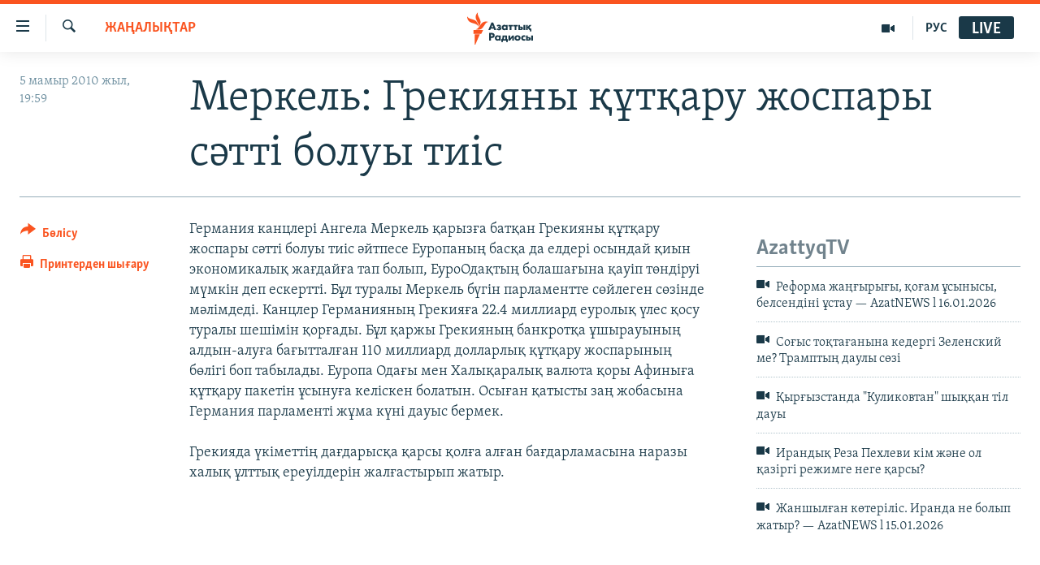

--- FILE ---
content_type: text/html; charset=utf-8
request_url: https://www.azattyq.org/a/2032983.html
body_size: 12679
content:

<!DOCTYPE html>
<html lang="kk" dir="ltr" class="no-js">
<head>
        <link rel="stylesheet" href="/Content/responsive/RFE/kk-KZ/RFE-kk-KZ.css?&amp;av=0.0.0.0&amp;cb=370">
<script src="https://tags.azattyq.org/rferl-pangea/prod/utag.sync.js"></script><script type='text/javascript' src='https://www.youtube.com/iframe_api' async></script>            <link rel="manifest" href="/manifest.json">
    <script type="text/javascript">
        //a general 'js' detection, must be on top level in <head>, due to CSS performance
        document.documentElement.className = "js";
        var cacheBuster = "370";
        var appBaseUrl = "/";
        var imgEnhancerBreakpoints = [0, 144, 256, 408, 650, 1023, 1597];
        var isLoggingEnabled = false;
        var isPreviewPage = false;
        var isLivePreviewPage = false;

        if (!isPreviewPage) {
            window.RFE = window.RFE || {};
            window.RFE.cacheEnabledByParam = window.location.href.indexOf('nocache=1') === -1;

            const url = new URL(window.location.href);
            const params = new URLSearchParams(url.search);

            // Remove the 'nocache' parameter
            params.delete('nocache');

            // Update the URL without the 'nocache' parameter
            url.search = params.toString();
            window.history.replaceState(null, '', url.toString());
        } else {
            window.addEventListener('load', function() {
                const links = window.document.links;
                for (let i = 0; i < links.length; i++) {
                    links[i].href = '#';
                    links[i].target = '_self';
                }
             })
        }

var pwaEnabled = true;        var swCacheDisabled;
    </script>
    <meta charset="utf-8" />

            <title>&#x41C;&#x435;&#x440;&#x43A;&#x435;&#x43B;&#x44C;: &#x413;&#x440;&#x435;&#x43A;&#x438;&#x44F;&#x43D;&#x44B; &#x49B;&#x4B1;&#x442;&#x49B;&#x430;&#x440;&#x443; &#x436;&#x43E;&#x441;&#x43F;&#x430;&#x440;&#x44B; &#x441;&#x4D9;&#x442;&#x442;&#x456; &#x431;&#x43E;&#x43B;&#x443;&#x44B; &#x442;&#x438;&#x456;&#x441;</title>
            <meta name="description" content="&#x413;&#x435;&#x440;&#x43C;&#x430;&#x43D;&#x438;&#x44F; &#x43A;&#x430;&#x43D;&#x446;&#x43B;&#x435;&#x440;&#x456; &#x410;&#x43D;&#x433;&#x435;&#x43B;&#x430; &#x41C;&#x435;&#x440;&#x43A;&#x435;&#x43B;&#x44C; &#x49B;&#x430;&#x440;&#x44B;&#x437;&#x493;&#x430; &#x431;&#x430;&#x442;&#x49B;&#x430;&#x43D; &#x413;&#x440;&#x435;&#x43A;&#x438;&#x44F;&#x43D;&#x44B; &#x49B;&#x4B1;&#x442;&#x49B;&#x430;&#x440;&#x443; &#x436;&#x43E;&#x441;&#x43F;&#x430;&#x440;&#x44B;&#xA0;&#x441;&#x4D9;&#x442;&#x442;&#x456; &#x431;&#x43E;&#x43B;&#x443;&#x44B; &#x442;&#x438;&#x456;&#x441; &#x4D9;&#x439;&#x442;&#x43F;&#x435;&#x441;&#x435;&#xA0;&#x415;&#x443;&#x440;&#x43E;&#x43F;&#x430;&#x43D;&#x44B;&#x4A3; &#x431;&#x430;&#x441;&#x49B;&#x430; &#x434;&#x430; &#x435;&#x43B;&#x434;&#x435;&#x440;&#x456; &#x43E;&#x441;&#x44B;&#x43D;&#x434;&#x430;&#x439; &#x49B;&#x438;&#x44B;&#x43D; &#x44D;&#x43A;&#x43E;&#x43D;&#x43E;&#x43C;&#x438;&#x43A;&#x430;&#x43B;&#x44B;&#x49B; &#x436;&#x430;&#x493;&#x434;&#x430;&#x439;&#x493;&#x430; &#x442;&#x430;&#x43F; &#x431;&#x43E;&#x43B;&#x44B;&#x43F;, &#x415;&#x443;&#x440;&#x43E;&#x41E;&#x434;&#x430;&#x49B;&#x442;&#x44B;&#x4A3; &#x431;&#x43E;&#x43B;&#x430;&#x448;&#x430;&#x493;&#x44B;&#x43D;&#x430; &#x49B;&#x430;&#x443;&#x456;&#x43F; &#x442;&#x4E9;&#x43D;&#x434;&#x456;&#x440;&#x443;&#x456; &#x43C;&#x4AF;&#x43C;&#x43A;&#x456;&#x43D; &#x434;&#x435;&#x43F; &#x435;&#x441;&#x43A;&#x435;&#x440;&#x442;&#x442;&#x456;. &#x411;&#x4B1;&#x43B; &#x442;&#x443;&#x440;&#x430;&#x43B;&#x44B; &#x41C;&#x435;&#x440;&#x43A;&#x435;&#x43B;&#x44C; &#x431;&#x4AF;&#x433;&#x456;&#x43D; &#x43F;&#x430;&#x440;&#x43B;&#x430;&#x43C;&#x435;&#x43D;&#x442;&#x442;&#x435; &#x441;&#x4E9;&#x439;&#x43B;&#x435;&#x433;&#x435;&#x43D; &#x441;&#x4E9;&#x437;&#x456;&#x43D;&#x434;&#x435; &#x43C;&#x4D9;&#x43B;&#x456;&#x43C;&#x434;&#x435;&#x434;&#x456;...." />
                <meta name="keywords" content="ЖАҢАЛЫҚТАР" />
    <meta name="viewport" content="width=device-width, initial-scale=1.0" />


    <meta http-equiv="X-UA-Compatible" content="IE=edge" />

<meta name="robots" content="max-image-preview:large"><meta property="fb:pages" content="205061959567731" /><meta name="yandex-verification" content="b4983b94636388c5" />

        <link href="https://www.azattyq.org/a/2032983.html" rel="canonical" />

        <meta name="apple-mobile-web-app-title" content="&#x410;&#x437;&#x430;&#x442; &#x415;&#x443;&#x440;&#x43E;&#x43F;&#x430; / &#x410;&#x437;&#x430;&#x442;&#x442;&#x44B;&#x49B; &#x440;&#x430;&#x434;&#x438;&#x43E;&#x441;&#x44B;" />
        <meta name="apple-mobile-web-app-status-bar-style" content="black" />
            <meta name="apple-itunes-app" content="app-id=475986784, app-argument=//2032983.ltr" />
<meta content="&#x41C;&#x435;&#x440;&#x43A;&#x435;&#x43B;&#x44C;: &#x413;&#x440;&#x435;&#x43A;&#x438;&#x44F;&#x43D;&#x44B; &#x49B;&#x4B1;&#x442;&#x49B;&#x430;&#x440;&#x443; &#x436;&#x43E;&#x441;&#x43F;&#x430;&#x440;&#x44B; &#x441;&#x4D9;&#x442;&#x442;&#x456; &#x431;&#x43E;&#x43B;&#x443;&#x44B; &#x442;&#x438;&#x456;&#x441;" property="og:title"></meta>
<meta content="&#x413;&#x435;&#x440;&#x43C;&#x430;&#x43D;&#x438;&#x44F; &#x43A;&#x430;&#x43D;&#x446;&#x43B;&#x435;&#x440;&#x456; &#x410;&#x43D;&#x433;&#x435;&#x43B;&#x430; &#x41C;&#x435;&#x440;&#x43A;&#x435;&#x43B;&#x44C; &#x49B;&#x430;&#x440;&#x44B;&#x437;&#x493;&#x430; &#x431;&#x430;&#x442;&#x49B;&#x430;&#x43D; &#x413;&#x440;&#x435;&#x43A;&#x438;&#x44F;&#x43D;&#x44B; &#x49B;&#x4B1;&#x442;&#x49B;&#x430;&#x440;&#x443; &#x436;&#x43E;&#x441;&#x43F;&#x430;&#x440;&#x44B;&#xA0;&#x441;&#x4D9;&#x442;&#x442;&#x456; &#x431;&#x43E;&#x43B;&#x443;&#x44B; &#x442;&#x438;&#x456;&#x441; &#x4D9;&#x439;&#x442;&#x43F;&#x435;&#x441;&#x435;&#xA0;&#x415;&#x443;&#x440;&#x43E;&#x43F;&#x430;&#x43D;&#x44B;&#x4A3; &#x431;&#x430;&#x441;&#x49B;&#x430; &#x434;&#x430; &#x435;&#x43B;&#x434;&#x435;&#x440;&#x456; &#x43E;&#x441;&#x44B;&#x43D;&#x434;&#x430;&#x439; &#x49B;&#x438;&#x44B;&#x43D; &#x44D;&#x43A;&#x43E;&#x43D;&#x43E;&#x43C;&#x438;&#x43A;&#x430;&#x43B;&#x44B;&#x49B; &#x436;&#x430;&#x493;&#x434;&#x430;&#x439;&#x493;&#x430; &#x442;&#x430;&#x43F; &#x431;&#x43E;&#x43B;&#x44B;&#x43F;, &#x415;&#x443;&#x440;&#x43E;&#x41E;&#x434;&#x430;&#x49B;&#x442;&#x44B;&#x4A3; &#x431;&#x43E;&#x43B;&#x430;&#x448;&#x430;&#x493;&#x44B;&#x43D;&#x430; &#x49B;&#x430;&#x443;&#x456;&#x43F; &#x442;&#x4E9;&#x43D;&#x434;&#x456;&#x440;&#x443;&#x456; &#x43C;&#x4AF;&#x43C;&#x43A;&#x456;&#x43D; &#x434;&#x435;&#x43F; &#x435;&#x441;&#x43A;&#x435;&#x440;&#x442;&#x442;&#x456;. &#x411;&#x4B1;&#x43B; &#x442;&#x443;&#x440;&#x430;&#x43B;&#x44B; &#x41C;&#x435;&#x440;&#x43A;&#x435;&#x43B;&#x44C; &#x431;&#x4AF;&#x433;&#x456;&#x43D; &#x43F;&#x430;&#x440;&#x43B;&#x430;&#x43C;&#x435;&#x43D;&#x442;&#x442;&#x435; &#x441;&#x4E9;&#x439;&#x43B;&#x435;&#x433;&#x435;&#x43D; &#x441;&#x4E9;&#x437;&#x456;&#x43D;&#x434;&#x435; &#x43C;&#x4D9;&#x43B;&#x456;&#x43C;&#x434;&#x435;&#x434;&#x456;...." property="og:description"></meta>
<meta content="article" property="og:type"></meta>
<meta content="https://www.azattyq.org/a/2032983.html" property="og:url"></meta>
<meta content="&#x410;&#x437;&#x430;&#x442;&#x442;&#x44B;&#x49B; &#x440;&#x430;&#x434;&#x438;&#x43E;&#x441;&#x44B;" property="og:site_name"></meta>
<meta content="https://www.facebook.com/azattyq" property="article:publisher"></meta>
<meta content="https://www.azattyq.org/Content/responsive/RFE/kk-KZ/img/top_logo_news.png" property="og:image"></meta>
<meta content="1200" property="og:image:width"></meta>
<meta content="675" property="og:image:height"></meta>
<meta content="site logo" property="og:image:alt"></meta>
<meta content="203773769750398" property="fb:app_id"></meta>
<meta content="summary_large_image" name="twitter:card"></meta>
<meta content="@AzattyqRadiosy" name="twitter:site"></meta>
<meta content="https://www.azattyq.org/Content/responsive/RFE/kk-KZ/img/top_logo_news.png" name="twitter:image"></meta>
<meta content="&#x41C;&#x435;&#x440;&#x43A;&#x435;&#x43B;&#x44C;: &#x413;&#x440;&#x435;&#x43A;&#x438;&#x44F;&#x43D;&#x44B; &#x49B;&#x4B1;&#x442;&#x49B;&#x430;&#x440;&#x443; &#x436;&#x43E;&#x441;&#x43F;&#x430;&#x440;&#x44B; &#x441;&#x4D9;&#x442;&#x442;&#x456; &#x431;&#x43E;&#x43B;&#x443;&#x44B; &#x442;&#x438;&#x456;&#x441;" name="twitter:title"></meta>
<meta content="&#x413;&#x435;&#x440;&#x43C;&#x430;&#x43D;&#x438;&#x44F; &#x43A;&#x430;&#x43D;&#x446;&#x43B;&#x435;&#x440;&#x456; &#x410;&#x43D;&#x433;&#x435;&#x43B;&#x430; &#x41C;&#x435;&#x440;&#x43A;&#x435;&#x43B;&#x44C; &#x49B;&#x430;&#x440;&#x44B;&#x437;&#x493;&#x430; &#x431;&#x430;&#x442;&#x49B;&#x430;&#x43D; &#x413;&#x440;&#x435;&#x43A;&#x438;&#x44F;&#x43D;&#x44B; &#x49B;&#x4B1;&#x442;&#x49B;&#x430;&#x440;&#x443; &#x436;&#x43E;&#x441;&#x43F;&#x430;&#x440;&#x44B;&#xA0;&#x441;&#x4D9;&#x442;&#x442;&#x456; &#x431;&#x43E;&#x43B;&#x443;&#x44B; &#x442;&#x438;&#x456;&#x441; &#x4D9;&#x439;&#x442;&#x43F;&#x435;&#x441;&#x435;&#xA0;&#x415;&#x443;&#x440;&#x43E;&#x43F;&#x430;&#x43D;&#x44B;&#x4A3; &#x431;&#x430;&#x441;&#x49B;&#x430; &#x434;&#x430; &#x435;&#x43B;&#x434;&#x435;&#x440;&#x456; &#x43E;&#x441;&#x44B;&#x43D;&#x434;&#x430;&#x439; &#x49B;&#x438;&#x44B;&#x43D; &#x44D;&#x43A;&#x43E;&#x43D;&#x43E;&#x43C;&#x438;&#x43A;&#x430;&#x43B;&#x44B;&#x49B; &#x436;&#x430;&#x493;&#x434;&#x430;&#x439;&#x493;&#x430; &#x442;&#x430;&#x43F; &#x431;&#x43E;&#x43B;&#x44B;&#x43F;, &#x415;&#x443;&#x440;&#x43E;&#x41E;&#x434;&#x430;&#x49B;&#x442;&#x44B;&#x4A3; &#x431;&#x43E;&#x43B;&#x430;&#x448;&#x430;&#x493;&#x44B;&#x43D;&#x430; &#x49B;&#x430;&#x443;&#x456;&#x43F; &#x442;&#x4E9;&#x43D;&#x434;&#x456;&#x440;&#x443;&#x456; &#x43C;&#x4AF;&#x43C;&#x43A;&#x456;&#x43D; &#x434;&#x435;&#x43F; &#x435;&#x441;&#x43A;&#x435;&#x440;&#x442;&#x442;&#x456;. &#x411;&#x4B1;&#x43B; &#x442;&#x443;&#x440;&#x430;&#x43B;&#x44B; &#x41C;&#x435;&#x440;&#x43A;&#x435;&#x43B;&#x44C; &#x431;&#x4AF;&#x433;&#x456;&#x43D; &#x43F;&#x430;&#x440;&#x43B;&#x430;&#x43C;&#x435;&#x43D;&#x442;&#x442;&#x435; &#x441;&#x4E9;&#x439;&#x43B;&#x435;&#x433;&#x435;&#x43D; &#x441;&#x4E9;&#x437;&#x456;&#x43D;&#x434;&#x435; &#x43C;&#x4D9;&#x43B;&#x456;&#x43C;&#x434;&#x435;&#x434;&#x456;...." name="twitter:description"></meta>
                    <link rel="amphtml" href="https://www.azattyq.org/amp/2032983.html" />
<script type="application/ld+json">{"articleSection":"ЖАҢАЛЫҚТАР","isAccessibleForFree":true,"headline":"Меркель: Грекияны құтқару жоспары сәтті болуы тиіс","inLanguage":"kk-KZ","keywords":"ЖАҢАЛЫҚТАР","author":{"@type":"Person","name":"Азаттық радиосы"},"datePublished":"2010-05-05 14:59:17Z","dateModified":"2010-05-05 14:59:17Z","publisher":{"logo":{"width":512,"height":220,"@type":"ImageObject","url":"https://www.azattyq.org/Content/responsive/RFE/kk-KZ/img/logo.png"},"@type":"NewsMediaOrganization","url":"https://www.azattyq.org","sameAs":["https://facebook.com/azattyq","https://twitter.com/AzattyqRadiosy","https://www.youtube.com/user/AzattyqRadio","https://www.instagram.com/azattyq/","https://t.me/azattyq"],"name":"Азат Еуропа / Азаттық Радиосы","alternateName":""},"@context":"https://schema.org","@type":"NewsArticle","mainEntityOfPage":"https://www.azattyq.org/a/2032983.html","url":"https://www.azattyq.org/a/2032983.html","description":"Германия канцлері Ангела Меркель қарызға батқан Грекияны құтқару жоспары сәтті болуы тиіс әйтпесе Еуропаның басқа да елдері осындай қиын экономикалық жағдайға тап болып, ЕуроОдақтың болашағына қауіп төндіруі мүмкін деп ескертті. Бұл туралы Меркель бүгін парламентте сөйлеген сөзінде мәлімдеді....","image":{"width":1080,"height":608,"@type":"ImageObject","url":"https://gdb.rferl.org/00000000-0000-0000-0000-000000000000_w1080_h608.gif"},"name":"Меркель: Грекияны құтқару жоспары сәтті болуы тиіс"}</script>
    <script src="/Scripts/responsive/infographics.bundle.min.js?&amp;av=0.0.0.0&amp;cb=370"></script>
        <script src="/Scripts/responsive/dollardom.min.js?&amp;av=0.0.0.0&amp;cb=370"></script>
        <script src="/Scripts/responsive/modules/commons.js?&amp;av=0.0.0.0&amp;cb=370"></script>
        <script src="/Scripts/responsive/modules/app_code.js?&amp;av=0.0.0.0&amp;cb=370"></script>

        <link rel="icon" type="image/svg+xml" href="/Content/responsive/RFE/img/webApp/favicon.svg" />
        <link rel="alternate icon" href="/Content/responsive/RFE/img/webApp/favicon.ico" />
            <link rel="mask-icon" color="#ea6903" href="/Content/responsive/RFE/img/webApp/favicon_safari.svg" />
        <link rel="apple-touch-icon" sizes="152x152" href="/Content/responsive/RFE/img/webApp/ico-152x152.png" />
        <link rel="apple-touch-icon" sizes="144x144" href="/Content/responsive/RFE/img/webApp/ico-144x144.png" />
        <link rel="apple-touch-icon" sizes="114x114" href="/Content/responsive/RFE/img/webApp/ico-114x114.png" />
        <link rel="apple-touch-icon" sizes="72x72" href="/Content/responsive/RFE/img/webApp/ico-72x72.png" />
        <link rel="apple-touch-icon-precomposed" href="/Content/responsive/RFE/img/webApp/ico-57x57.png" />
        <link rel="icon" sizes="192x192" href="/Content/responsive/RFE/img/webApp/ico-192x192.png" />
        <link rel="icon" sizes="128x128" href="/Content/responsive/RFE/img/webApp/ico-128x128.png" />
        <meta name="msapplication-TileColor" content="#ffffff" />
        <meta name="msapplication-TileImage" content="/Content/responsive/RFE/img/webApp/ico-144x144.png" />
                <link rel="preload" href="/Content/responsive/fonts/Skolar-Lt_Cyrl_v2.4.woff" type="font/woff" as="font" crossorigin="anonymous" />
    <link rel="alternate" type="application/rss+xml" title="RFE/RL - Top Stories [RSS]" href="/api/" />
    <link rel="sitemap" type="application/rss+xml" href="/sitemap.xml" />
    
    



</head>
<body class=" nav-no-loaded cc_theme pg-article print-lay-article js-category-to-nav nojs-images ">
        <script type="text/javascript" >
            var analyticsData = {url:"https://www.azattyq.org/a/2032983.html",property_id:"417",article_uid:"2032983",page_title:"Меркель: Грекияны құтқару жоспары сәтті болуы тиіс",page_type:"article",content_type:"article",subcontent_type:"article",last_modified:"2010-05-05 14:59:17Z",pub_datetime:"2010-05-05 14:59:17Z",pub_year:"2010",pub_month:"05",pub_day:"05",pub_hour:"14",pub_weekday:"Wednesday",section:"жаңалықтар",english_section:"news",byline:"",categories:"news",domain:"www.azattyq.org",language:"Kazakh",language_service:"RFERL Kazakh",platform:"web",copied:"no",copied_article:"",copied_title:"",runs_js:"Yes",cms_release:"8.44.0.0.370",enviro_type:"prod",slug:"",entity:"RFE",short_language_service:"KAZ",platform_short:"W",page_name:"Меркель: Грекияны құтқару жоспары сәтті болуы тиіс"};
        </script>
<noscript><iframe src="https://www.googletagmanager.com/ns.html?id=GTM-WXZBPZ" height="0" width="0" style="display:none;visibility:hidden"></iframe></noscript>        <script type="text/javascript" data-cookiecategory="analytics">
            var gtmEventObject = Object.assign({}, analyticsData, {event: 'page_meta_ready'});window.dataLayer = window.dataLayer || [];window.dataLayer.push(gtmEventObject);
            if (top.location === self.location) { //if not inside of an IFrame
                 var renderGtm = "true";
                 if (renderGtm === "true") {
            (function(w,d,s,l,i){w[l]=w[l]||[];w[l].push({'gtm.start':new Date().getTime(),event:'gtm.js'});var f=d.getElementsByTagName(s)[0],j=d.createElement(s),dl=l!='dataLayer'?'&l='+l:'';j.async=true;j.src='//www.googletagmanager.com/gtm.js?id='+i+dl;f.parentNode.insertBefore(j,f);})(window,document,'script','dataLayer','GTM-WXZBPZ');
                 }
            }
        </script>
        <!--Analytics tag js version start-->
            <script type="text/javascript" data-cookiecategory="analytics">
                var utag_data = Object.assign({}, analyticsData, {});
if(typeof(TealiumTagFrom)==='function' && typeof(TealiumTagSearchKeyword)==='function') {
var utag_from=TealiumTagFrom();var utag_searchKeyword=TealiumTagSearchKeyword();
if(utag_searchKeyword!=null && utag_searchKeyword!=='' && utag_data["search_keyword"]==null) utag_data["search_keyword"]=utag_searchKeyword;if(utag_from!=null && utag_from!=='') utag_data["from"]=TealiumTagFrom();}
                if(window.top!== window.self&&utag_data.page_type==="snippet"){utag_data.page_type = 'iframe';}
                try{if(window.top!==window.self&&window.self.location.hostname===window.top.location.hostname){utag_data.platform = 'self-embed';utag_data.platform_short = 'se';}}catch(e){if(window.top!==window.self&&window.self.location.search.includes("platformType=self-embed")){utag_data.platform = 'cross-promo';utag_data.platform_short = 'cp';}}
                (function(a,b,c,d){    a="https://tags.azattyq.org/rferl-pangea/prod/utag.js";    b=document;c="script";d=b.createElement(c);d.src=a;d.type="text/java"+c;d.async=true;    a=b.getElementsByTagName(c)[0];a.parentNode.insertBefore(d,a);    })();
            </script>
        <!--Analytics tag js version end-->
<!-- Analytics tag management NoScript -->
<noscript>
<img style="position: absolute; border: none;" src="https://ssc.azattyq.org/b/ss/bbgprod,bbgentityrferl/1/G.4--NS/1509703088?pageName=rfe%3akaz%3aw%3aarticle%3a%d0%9c%d0%b5%d1%80%d0%ba%d0%b5%d0%bb%d1%8c%3a%20%d0%93%d1%80%d0%b5%d0%ba%d0%b8%d1%8f%d0%bd%d1%8b%20%d2%9b%d2%b1%d1%82%d2%9b%d0%b0%d1%80%d1%83%20%d0%b6%d0%be%d1%81%d0%bf%d0%b0%d1%80%d1%8b%20%d1%81%d3%99%d1%82%d1%82%d1%96%20%d0%b1%d0%be%d0%bb%d1%83%d1%8b%20%d1%82%d0%b8%d1%96%d1%81&amp;c6=%d0%9c%d0%b5%d1%80%d0%ba%d0%b5%d0%bb%d1%8c%3a%20%d0%93%d1%80%d0%b5%d0%ba%d0%b8%d1%8f%d0%bd%d1%8b%20%d2%9b%d2%b1%d1%82%d2%9b%d0%b0%d1%80%d1%83%20%d0%b6%d0%be%d1%81%d0%bf%d0%b0%d1%80%d1%8b%20%d1%81%d3%99%d1%82%d1%82%d1%96%20%d0%b1%d0%be%d0%bb%d1%83%d1%8b%20%d1%82%d0%b8%d1%96%d1%81&amp;v36=8.44.0.0.370&amp;v6=D=c6&amp;g=https%3a%2f%2fwww.azattyq.org%2fa%2f2032983.html&amp;c1=D=g&amp;v1=D=g&amp;events=event1,event52&amp;c16=rferl%20kazakh&amp;v16=D=c16&amp;c5=news&amp;v5=D=c5&amp;ch=%d0%96%d0%90%d2%a2%d0%90%d0%9b%d0%ab%d2%9a%d0%a2%d0%90%d0%a0&amp;c15=kazakh&amp;v15=D=c15&amp;c4=article&amp;v4=D=c4&amp;c14=2032983&amp;v14=D=c14&amp;v20=no&amp;c17=web&amp;v17=D=c17&amp;mcorgid=518abc7455e462b97f000101%40adobeorg&amp;server=www.azattyq.org&amp;pageType=D=c4&amp;ns=bbg&amp;v29=D=server&amp;v25=rfe&amp;v30=417&amp;v105=D=User-Agent " alt="analytics" width="1" height="1" /></noscript>
<!-- End of Analytics tag management NoScript -->


        <!--*** Accessibility links - For ScreenReaders only ***-->
        <section>
            <div class="sr-only">
                <h2>Accessibility links</h2>
                <ul>
                    <li><a href="#content" data-disable-smooth-scroll="1">Skip to main content</a></li>
                    <li><a href="#navigation" data-disable-smooth-scroll="1">Skip to main Navigation</a></li>
                    <li><a href="#txtHeaderSearch" data-disable-smooth-scroll="1">Skip to Search</a></li>
                </ul>
            </div>
        </section>
    




<div dir="ltr">
    <div id="page">
            <aside>

<div class="c-lightbox overlay-modal">
    <div class="c-lightbox__intro">
        <h2 class="c-lightbox__intro-title"></h2>
        <button class="btn btn--rounded c-lightbox__btn c-lightbox__intro-next" title="&#x41A;&#x435;&#x43B;&#x435;&#x441;&#x456;">
            <span class="ico ico--rounded ico-chevron-forward"></span>
            <span class="sr-only">&#x41A;&#x435;&#x43B;&#x435;&#x441;&#x456;</span>
        </button>
    </div>
    <div class="c-lightbox__nav">
        <button class="btn btn--rounded c-lightbox__btn c-lightbox__btn--close" title="&#x416;&#x430;&#x431;&#x443;">
            <span class="ico ico--rounded ico-close"></span>
            <span class="sr-only">&#x416;&#x430;&#x431;&#x443;</span>
        </button>
        <button class="btn btn--rounded c-lightbox__btn c-lightbox__btn--prev" title="&#x411;&#x4B1;&#x493;&#x430;&#x43D; &#x434;&#x435;&#x439;&#x456;&#x43D;&#x433;&#x456;">
            <span class="ico ico--rounded ico-chevron-backward"></span>
            <span class="sr-only">&#x411;&#x4B1;&#x493;&#x430;&#x43D; &#x434;&#x435;&#x439;&#x456;&#x43D;&#x433;&#x456;</span>
        </button>
        <button class="btn btn--rounded c-lightbox__btn c-lightbox__btn--next" title="&#x41A;&#x435;&#x43B;&#x435;&#x441;&#x456;">
            <span class="ico ico--rounded ico-chevron-forward"></span>
            <span class="sr-only">&#x41A;&#x435;&#x43B;&#x435;&#x441;&#x456;</span>
        </button>
    </div>
    <div class="c-lightbox__content-wrap">
        <figure class="c-lightbox__content">
            <span class="c-spinner c-spinner--lightbox">
                <img src="/Content/responsive/img/player-spinner.png"
                     alt="please wait"
                     title="please wait" />
            </span>
            <div class="c-lightbox__img">
                <div class="thumb">
                    <img src="" alt="" />
                </div>
            </div>
            <figcaption>
                <div class="c-lightbox__info c-lightbox__info--foot">
                    <span class="c-lightbox__counter"></span>
                    <span class="caption c-lightbox__caption"></span>
                </div>
            </figcaption>
        </figure>
    </div>
    <div class="hidden">
        <div class="content-advisory__box content-advisory__box--lightbox">
            <span class="content-advisory__box-text">&#x415;&#x441;&#x43A;&#x435;&#x440;&#x442;&#x443;! &#x421;&#x443;&#x440;&#x435;&#x442;&#x442;&#x435;&#x440;&#x434;&#x435; &#x49B;&#x430;&#x43D; &#x436;&#x4D9;&#x43D;&#x435; &#x431;&#x430;&#x441;&#x49B;&#x430; &#x434;&#x430; &#x437;&#x43E;&#x440;&#x43B;&#x44B;&#x49B; &#x431;&#x435;&#x43B;&#x433;&#x456;&#x43B;&#x435;&#x440;&#x456; &#x431;&#x430;&#x440;.</span>
            <button class="btn btn--transparent content-advisory__box-btn m-t-md" value="text" type="button">
                <span class="btn__text">
                    &#x41A;&#x4E9;&#x440;&#x443;
                </span>
            </button>
        </div>
    </div>
</div>

<div class="print-dialogue">
    <div class="container">
        <h3 class="print-dialogue__title section-head">&#x411;&#x430;&#x441;&#x44B;&#x43F; &#x448;&#x44B;&#x493;&#x430;&#x440;&#x443;</h3>
        <div class="print-dialogue__opts">
            <ul class="print-dialogue__opt-group">
                <li class="form__group form__group--checkbox">
                    <input class="form__check " id="checkboxImages" name="checkboxImages" type="checkbox" checked="checked" />
                    <label for="checkboxImages" class="form__label m-t-md">&#x421;&#x443;&#x440;&#x435;&#x442;&#x442;&#x435;&#x440;&#x43C;&#x435;&#x43D;</label>
                </li>
                <li class="form__group form__group--checkbox">
                    <input class="form__check " id="checkboxMultimedia" name="checkboxMultimedia" type="checkbox" checked="checked" />
                    <label for="checkboxMultimedia" class="form__label m-t-md">&#x41C;&#x443;&#x43B;&#x44C;&#x442;&#x438;&#x43C;&#x435;&#x434;&#x438;&#x430;</label>
                </li>
            </ul>
            <ul class="print-dialogue__opt-group">
                <li class="form__group form__group--checkbox">
                    <input class="form__check " id="checkboxEmbedded" name="checkboxEmbedded" type="checkbox" checked="checked" />
                    <label for="checkboxEmbedded" class="form__label m-t-md">&#x42D;&#x43C;&#x431;&#x435;&#x434;-&#x43A;&#x43E;&#x434;&#x44B; &#x431;&#x430;&#x440; &#x43A;&#x43E;&#x43D;&#x442;&#x435;&#x43D;&#x442;</label>
                </li>
                <li class="hidden">
                    <input class="form__check " id="checkboxComments" name="checkboxComments" type="checkbox" />
                    <label for="checkboxComments" class="form__label m-t-md">&#x41F;&#x456;&#x43A;&#x456;&#x440;&#x43B;&#x435;&#x440;</label>
                </li>
            </ul>
        </div>
        <div class="print-dialogue__buttons">
            <button class="btn  btn--secondary close-button" type="button" title="&#x411;&#x43E;&#x43B;&#x434;&#x44B;&#x440;&#x43C;&#x430;&#x443;">
                <span class="btn__text ">&#x411;&#x43E;&#x43B;&#x434;&#x44B;&#x440;&#x43C;&#x430;&#x443;</span>
            </button>
            <button class="btn  btn-cust-print m-l-sm" type="button" title="&#x41F;&#x440;&#x438;&#x43D;&#x442;&#x435;&#x440;&#x434;&#x435;&#x43D; &#x448;&#x44B;&#x493;&#x430;&#x440;&#x443;">
                <span class="btn__text ">&#x41F;&#x440;&#x438;&#x43D;&#x442;&#x435;&#x440;&#x434;&#x435;&#x43D; &#x448;&#x44B;&#x493;&#x430;&#x440;&#x443;</span>
            </button>
        </div>
    </div>
</div>                
<div class="ctc-message pos-fix">
    <div class="ctc-message__inner">&#x421;&#x456;&#x43B;&#x442;&#x435;&#x43C;&#x435; &#x43A;&#x4E9;&#x448;&#x456;&#x440;&#x456;&#x43B;&#x434;&#x456;</div>
</div>
            </aside>

<div class="hdr-20 hdr-20--big">
    <div class="hdr-20__inner">
        <div class="hdr-20__max pos-rel">
            <div class="hdr-20__side hdr-20__side--primary d-flex">
                <label data-for="main-menu-ctrl" data-switcher-trigger="true" data-switch-target="main-menu-ctrl" class="burger hdr-trigger pos-rel trans-trigger" data-trans-evt="click" data-trans-id="menu">
                    <span class="ico ico-close hdr-trigger__ico hdr-trigger__ico--close burger__ico burger__ico--close"></span>
                    <span class="ico ico-menu hdr-trigger__ico hdr-trigger__ico--open burger__ico burger__ico--open"></span>
                </label>
                <div class="menu-pnl pos-fix trans-target" data-switch-target="main-menu-ctrl" data-trans-id="menu">
                    <div class="menu-pnl__inner">
                        <nav class="main-nav menu-pnl__item menu-pnl__item--first">
                            <ul class="main-nav__list accordeon" data-analytics-tales="false" data-promo-name="link" data-location-name="nav,secnav">
                                

        <li class="main-nav__item">
            <a class="main-nav__item-name main-nav__item-name--link" href="/z/330" title="&#x416;&#x430;&#x4A3;&#x430;&#x43B;&#x44B;&#x49B;&#x442;&#x430;&#x440;" data-item-name="news" >&#x416;&#x430;&#x4A3;&#x430;&#x43B;&#x44B;&#x49B;&#x442;&#x430;&#x440;</a>
        </li>

        <li class="main-nav__item">
            <a class="main-nav__item-name main-nav__item-name--link" href="/p/7018.html" title="&#x421;&#x430;&#x44F;&#x441;&#x430;&#x442;" data-item-name="politics" >&#x421;&#x430;&#x44F;&#x441;&#x430;&#x442;</a>
        </li>

        <li class="main-nav__item">
            <a class="main-nav__item-name main-nav__item-name--link" href="/p/7019.html" title="AzattyqTV" data-item-name="azattyqtv" >AzattyqTV</a>
        </li>

        <li class="main-nav__item">
            <a class="main-nav__item-name main-nav__item-name--link" href="/p/8433.html" title="&#x49A;&#x430;&#x4A3;&#x442;&#x430;&#x440; &#x43E;&#x49B;&#x438;&#x493;&#x430;&#x441;&#x44B;" data-item-name="kazakgstan-unrest" >&#x49A;&#x430;&#x4A3;&#x442;&#x430;&#x440; &#x43E;&#x49B;&#x438;&#x493;&#x430;&#x441;&#x44B;</a>
        </li>

        <li class="main-nav__item">
            <a class="main-nav__item-name main-nav__item-name--link" href="/p/7009.html" title="&#x410;&#x434;&#x430;&#x43C; &#x49B;&#x4B1;&#x49B;&#x44B;&#x49B;&#x442;&#x430;&#x440;&#x44B;" data-item-name="human-rights" >&#x410;&#x434;&#x430;&#x43C; &#x49B;&#x4B1;&#x49B;&#x44B;&#x49B;&#x442;&#x430;&#x440;&#x44B;</a>
        </li>

        <li class="main-nav__item">
            <a class="main-nav__item-name main-nav__item-name--link" href="/p/7028.html" title="&#x4D8;&#x43B;&#x435;&#x443;&#x43C;&#x435;&#x442;" data-item-name="society" >&#x4D8;&#x43B;&#x435;&#x443;&#x43C;&#x435;&#x442;</a>
        </li>

        <li class="main-nav__item">
            <a class="main-nav__item-name main-nav__item-name--link" href="/p/7020.html" title="&#x4D8;&#x43B;&#x435;&#x43C;" data-item-name="world-news" >&#x4D8;&#x43B;&#x435;&#x43C;</a>
        </li>

        <li class="main-nav__item">
            <a class="main-nav__item-name main-nav__item-name--link" href="/p/7262.html" title="&#x410;&#x440;&#x43D;&#x430;&#x439;&#x44B; &#x436;&#x43E;&#x431;&#x430;&#x43B;&#x430;&#x440;" data-item-name="special-projects" >&#x410;&#x440;&#x43D;&#x430;&#x439;&#x44B; &#x436;&#x43E;&#x431;&#x430;&#x43B;&#x430;&#x440;</a>
        </li>



                            </ul>
                        </nav>
                        

<div class="menu-pnl__item">
        <a href="https://rus.azattyq.org" class="menu-pnl__item-link" alt="&#x420;&#x443;&#x441;&#x441;&#x43A;&#x438;&#x439;">&#x420;&#x443;&#x441;&#x441;&#x43A;&#x438;&#x439;</a>
</div>


                        
                            <div class="menu-pnl__item menu-pnl__item--social">
                                    <h5 class="menu-pnl__sub-head">&#x416;&#x430;&#x437;&#x44B;&#x43B;&#x44B;&#x4A3;&#x44B;&#x437;</h5>

        <a href="https://facebook.com/azattyq" title="Facebook &#x43F;&#x430;&#x440;&#x430;&#x493;&#x44B;&#x43C;&#x44B;&#x437;" data-analytics-text="follow_on_facebook" class="btn btn--rounded btn--social-inverted menu-pnl__btn js-social-btn btn-facebook"  target="_blank" rel="noopener">
            <span class="ico ico-facebook-alt ico--rounded"></span>
        </a>


        <a href="https://www.youtube.com/user/AzattyqRadio" title="YouTube &#x43F;&#x430;&#x440;&#x430;&#x493;&#x44B;&#x43C;&#x44B;&#x437;" data-analytics-text="follow_on_youtube" class="btn btn--rounded btn--social-inverted menu-pnl__btn js-social-btn btn-youtube"  target="_blank" rel="noopener">
            <span class="ico ico-youtube ico--rounded"></span>
        </a>


        <a href="https://twitter.com/AzattyqRadiosy" title="Twitter &#x43F;&#x430;&#x440;&#x430;&#x493;&#x44B;&#x43C;&#x44B;&#x437;" data-analytics-text="follow_on_twitter" class="btn btn--rounded btn--social-inverted menu-pnl__btn js-social-btn btn-twitter"  target="_blank" rel="noopener">
            <span class="ico ico-twitter ico--rounded"></span>
        </a>


        <a href="https://www.instagram.com/azattyq/" title="Instagram &#x43F;&#x430;&#x440;&#x430;&#x493;&#x44B;&#x43C;&#x44B;&#x437;" data-analytics-text="follow_on_instagram" class="btn btn--rounded btn--social-inverted menu-pnl__btn js-social-btn btn-instagram"  target="_blank" rel="noopener">
            <span class="ico ico-instagram ico--rounded"></span>
        </a>


        <a href="https://t.me/azattyq" title="Follow us on Telegram" data-analytics-text="follow_on_telegram" class="btn btn--rounded btn--social-inverted menu-pnl__btn js-social-btn btn-telegram"  target="_blank" rel="noopener">
            <span class="ico ico-telegram ico--rounded"></span>
        </a>

                            </div>
                            <div class="menu-pnl__item">
                                <a href="/navigation/allsites" class="menu-pnl__item-link">
                                    <span class="ico ico-languages "></span>
                                    &#x411;&#x430;&#x441;&#x49B;&#x430; &#x442;&#x456;&#x43B;&#x434;&#x435;&#x440;&#x434;&#x435;
                                </a>
                            </div>
                    </div>
                </div>
                <label data-for="top-search-ctrl" data-switcher-trigger="true" data-switch-target="top-search-ctrl" class="top-srch-trigger hdr-trigger">
                    <span class="ico ico-close hdr-trigger__ico hdr-trigger__ico--close top-srch-trigger__ico top-srch-trigger__ico--close"></span>
                    <span class="ico ico-search hdr-trigger__ico hdr-trigger__ico--open top-srch-trigger__ico top-srch-trigger__ico--open"></span>
                </label>
                <div class="srch-top srch-top--in-header" data-switch-target="top-search-ctrl">
                    <div class="container">
                        
<form action="/s" class="srch-top__form srch-top__form--in-header" id="form-topSearchHeader" method="get" role="search">    <label for="txtHeaderSearch" class="sr-only">&#x130;&#x437;&#x434;&#x435;&#x443;</label>
    <input type="text" id="txtHeaderSearch" name="k" placeholder="...&#x456;&#x437;&#x434;&#x435;&#x443;" accesskey="s" value="" class="srch-top__input analyticstag-event" onkeydown="if (event.keyCode === 13) { FireAnalyticsTagEventOnSearch('search', $dom.get('#txtHeaderSearch')[0].value) }" />
    <button title="&#x130;&#x437;&#x434;&#x435;&#x443;" type="submit" class="btn btn--top-srch analyticstag-event" onclick="FireAnalyticsTagEventOnSearch('search', $dom.get('#txtHeaderSearch')[0].value) ">
        <span class="ico ico-search"></span>
    </button>
</form>
                    </div>
                </div>
                <a href="/" class="main-logo-link">
                    <img src="/Content/responsive/RFE/kk-KZ/img/logo-compact.svg" class="main-logo main-logo--comp" alt="site logo">
                        <img src="/Content/responsive/RFE/kk-KZ/img/logo.svg" class="main-logo main-logo--big" alt="site logo">
                </a>
            </div>
            <div class="hdr-20__side hdr-20__side--secondary d-flex">
                

    <a href="https://rus.azattyq.org" title="&#x420;&#x423;&#x421;" class="hdr-20__secondary-item hdr-20__secondary-item--lang" data-item-name="satellite">
        
&#x420;&#x423;&#x421;
    </a>

    <a href="/p/7019.html" title="AzattyqTV" class="hdr-20__secondary-item" data-item-name="video">
        
    <span class="ico ico-video hdr-20__secondary-icon"></span>

    </a>

    <a href="/s" title="&#x130;&#x437;&#x434;&#x435;&#x443;" class="hdr-20__secondary-item hdr-20__secondary-item--search" data-item-name="search">
        
    <span class="ico ico-search hdr-20__secondary-icon hdr-20__secondary-icon--search"></span>

    </a>



                

<div class="hdr-20__secondary-item live-b-drop">
    <div class="live-b-drop__off">
        <a href="/live" class="live-b-drop__link" title="Live" data-item-name="live">
            <span class="badge badge--live-btn badge--live-btn-off">
                Live
            </span>
        </a>
    </div>
    <div class="live-b-drop__on hidden">
        <label data-for="live-ctrl" data-switcher-trigger="true" data-switch-target="live-ctrl" class="live-b-drop__label pos-rel">
            <span class="badge badge--live badge--live-btn">
                Live
            </span>
            <span class="ico ico-close live-b-drop__label-ico live-b-drop__label-ico--close"></span>
        </label>
        <div class="live-b-drop__panel" id="targetLivePanelDiv" data-switch-target="live-ctrl"></div>
    </div>
</div>


                <div class="srch-bottom">
                    
<form action="/s" class="srch-bottom__form d-flex" id="form-bottomSearch" method="get" role="search">    <label for="txtSearch" class="sr-only">&#x130;&#x437;&#x434;&#x435;&#x443;</label>
    <input type="search" id="txtSearch" name="k" placeholder="...&#x456;&#x437;&#x434;&#x435;&#x443;" accesskey="s" value="" class="srch-bottom__input analyticstag-event" onkeydown="if (event.keyCode === 13) { FireAnalyticsTagEventOnSearch('search', $dom.get('#txtSearch')[0].value) }" />
    <button title="&#x130;&#x437;&#x434;&#x435;&#x443;" type="submit" class="btn btn--bottom-srch analyticstag-event" onclick="FireAnalyticsTagEventOnSearch('search', $dom.get('#txtSearch')[0].value) ">
        <span class="ico ico-search"></span>
    </button>
</form>
                </div>
            </div>
            <img src="/Content/responsive/RFE/kk-KZ/img/logo-print.gif" class="logo-print" alt="site logo">
            <img src="/Content/responsive/RFE/kk-KZ/img/logo-print_color.png" class="logo-print logo-print--color" alt="site logo">
        </div>
    </div>
</div>
    <script>
        if (document.body.className.indexOf('pg-home') > -1) {
            var nav2In = document.querySelector('.hdr-20__inner');
            var nav2Sec = document.querySelector('.hdr-20__side--secondary');
            var secStyle = window.getComputedStyle(nav2Sec);
            if (nav2In && window.pageYOffset < 150 && secStyle['position'] !== 'fixed') {
                nav2In.classList.add('hdr-20__inner--big')
            }
        }
    </script>



<div class="c-hlights c-hlights--breaking c-hlights--no-item" data-hlight-display="mobile,desktop">
    <div class="c-hlights__wrap container p-0">
        <div class="c-hlights__nav">
            <a role="button" href="#" title="&#x411;&#x4B1;&#x493;&#x430;&#x43D; &#x434;&#x435;&#x439;&#x456;&#x43D;&#x433;&#x456;">
                <span class="ico ico-chevron-backward m-0"></span>
                <span class="sr-only">&#x411;&#x4B1;&#x493;&#x430;&#x43D; &#x434;&#x435;&#x439;&#x456;&#x43D;&#x433;&#x456;</span>
            </a>
            <a role="button" href="#" title="&#x41A;&#x435;&#x43B;&#x435;&#x441;&#x456;">
                <span class="ico ico-chevron-forward m-0"></span>
                <span class="sr-only">&#x41A;&#x435;&#x43B;&#x435;&#x441;&#x456;</span>
            </a>
        </div>
        <span class="c-hlights__label">
            <span class="">&#x428;&#x4B1;&#x493;&#x44B;&#x43B; &#x445;&#x430;&#x431;&#x430;&#x440;:</span>
            <span class="switcher-trigger">
                <label data-for="more-less-1" data-switcher-trigger="true" class="switcher-trigger__label switcher-trigger__label--more p-b-0" title="&#x422;&#x4AF;&#x433;&#x435;&#x43B; &#x43E;&#x49B;&#x44B;&#x4A3;&#x44B;&#x437;">
                    <span class="ico ico-chevron-down"></span>
                </label>
                <label data-for="more-less-1" data-switcher-trigger="true" class="switcher-trigger__label switcher-trigger__label--less p-b-0" title="&#x49A;&#x44B;&#x441;&#x49B;&#x430;&#x440;&#x442;&#x443;">
                    <span class="ico ico-chevron-up"></span>
                </label>
            </span>
        </span>
        <ul class="c-hlights__items switcher-target" data-switch-target="more-less-1">
            
        </ul>
    </div>
</div>


        <div id="content">
            

    <main class="container">

    <div class="hdr-container">
        <div class="row">
            <div class="col-category col-xs-12 col-md-2 pull-left">


<div class="category js-category">
<a class="" href="/z/330">&#x416;&#x410;&#x4A2;&#x410;&#x41B;&#x42B;&#x49A;&#x422;&#x410;&#x420;</a></div></div>
<div class="col-title col-xs-12 col-md-10 pull-right">

    <h1 class="title pg-title">
        &#x41C;&#x435;&#x440;&#x43A;&#x435;&#x43B;&#x44C;: &#x413;&#x440;&#x435;&#x43A;&#x438;&#x44F;&#x43D;&#x44B; &#x49B;&#x4B1;&#x442;&#x49B;&#x430;&#x440;&#x443; &#x436;&#x43E;&#x441;&#x43F;&#x430;&#x440;&#x44B; &#x441;&#x4D9;&#x442;&#x442;&#x456; &#x431;&#x43E;&#x43B;&#x443;&#x44B; &#x442;&#x438;&#x456;&#x441;
    </h1>
</div>
<div class="col-publishing-details col-xs-12 col-sm-12 col-md-2 pull-left">

<div class="publishing-details ">
        <div class="published">
            <span class="date" >
                    <time pubdate="pubdate" datetime="2010-05-05T19:59:17&#x2B;05:00">
                        5 &#x43C;&#x430;&#x43C;&#x44B;&#x440; 2010 &#x436;&#x44B;&#x43B;, 19:59
                    </time>
            </span>
        </div>
</div>

</div>
<div class="col-lg-12 separator">

<div class="separator">
    <hr class="title-line" />
</div></div>

        </div>
    </div>

<div class="body-container">
    <div class="row">
            <div class="col-xs-12 col-md-2 pull-left article-share">
                
    <div class="share--box">
                <div class="sticky-share-container" style="display:none">
                    <div class="container">
                        <a href="https://www.azattyq.org" id="logo-sticky-share">&nbsp;</a>
                        <div class="pg-title pg-title--sticky-share">
                            &#x41C;&#x435;&#x440;&#x43A;&#x435;&#x43B;&#x44C;: &#x413;&#x440;&#x435;&#x43A;&#x438;&#x44F;&#x43D;&#x44B; &#x49B;&#x4B1;&#x442;&#x49B;&#x430;&#x440;&#x443; &#x436;&#x43E;&#x441;&#x43F;&#x430;&#x440;&#x44B; &#x441;&#x4D9;&#x442;&#x442;&#x456; &#x431;&#x43E;&#x43B;&#x443;&#x44B; &#x442;&#x438;&#x456;&#x441;
                        </div>
                        <div class="sticked-nav-actions">
                            <!--This part is for sticky navigation display-->
                            <p class="buttons link-content-sharing p-0 ">
                                <button class="btn btn--link btn-content-sharing p-t-0 " id="btnContentSharing" value="text" role="Button" type="" title="&#x411;&#x430;&#x441;&#x49B;&#x430; &#x431;&#x4E9;&#x43B;&#x456;&#x441;&#x443; &#x436;&#x43E;&#x43B;&#x434;&#x430;&#x440;&#x44B;&#x43D; &#x43A;&#x4E9;&#x440;&#x456;&#x4A3;&#x456;&#x437;">
                                    <span class="ico ico-share ico--l"></span>
                                    <span class="btn__text ">
                                        &#x411;&#x4E9;&#x43B;&#x456;&#x441;&#x443;
                                    </span>
                                </button>
                            </p>
                            <aside class="content-sharing js-content-sharing js-content-sharing--apply-sticky  content-sharing--sticky" role="complementary" 
                                   data-share-url="https://www.azattyq.org/a/2032983.html" data-share-title="&#x41C;&#x435;&#x440;&#x43A;&#x435;&#x43B;&#x44C;: &#x413;&#x440;&#x435;&#x43A;&#x438;&#x44F;&#x43D;&#x44B; &#x49B;&#x4B1;&#x442;&#x49B;&#x430;&#x440;&#x443; &#x436;&#x43E;&#x441;&#x43F;&#x430;&#x440;&#x44B; &#x441;&#x4D9;&#x442;&#x442;&#x456; &#x431;&#x43E;&#x43B;&#x443;&#x44B; &#x442;&#x438;&#x456;&#x441;" data-share-text="">
                                <div class="content-sharing__popover">
                                    <h6 class="content-sharing__title">&#x411;&#x4E9;&#x43B;&#x456;&#x441;&#x443;</h6>
                                    <button href="#close" id="btnCloseSharing" class="btn btn--text-like content-sharing__close-btn">
                                        <span class="ico ico-close ico--l"></span>
                                    </button>
            <ul class="content-sharing__list">
                    <li class="content-sharing__item">
                            <div class="ctc ">
                                <input type="text" class="ctc__input" readonly="readonly">
                                <a href="" js-href="https://www.azattyq.org/a/2032983.html" class="content-sharing__link ctc__button">
                                    <span class="ico ico-copy-link ico--rounded ico--s"></span>
                                        <span class="content-sharing__link-text">&#x421;&#x456;&#x43B;&#x442;&#x435;&#x43C;&#x435;&#x441;&#x456;&#x43D; &#x43A;&#x4E9;&#x448;&#x456;&#x440;&#x443;</span>
                                </a>
                            </div>
                    </li>
                    <li class="content-sharing__item">
        <a href="https://facebook.com/sharer.php?u=https%3a%2f%2fwww.azattyq.org%2fa%2f2032983.html"
           data-analytics-text="share_on_facebook"
           title="Facebook" target="_blank"
           class="content-sharing__link  js-social-btn">
            <span class="ico ico-facebook ico--rounded ico--s"></span>
                <span class="content-sharing__link-text">Facebook</span>
        </a>
                    </li>
                    <li class="content-sharing__item">
        <a href="https://twitter.com/share?url=https%3a%2f%2fwww.azattyq.org%2fa%2f2032983.html&amp;text=%d0%9c%d0%b5%d1%80%d0%ba%d0%b5%d0%bb%d1%8c%3a&#x2B;%d0%93%d1%80%d0%b5%d0%ba%d0%b8%d1%8f%d0%bd%d1%8b&#x2B;%d2%9b%d2%b1%d1%82%d2%9b%d0%b0%d1%80%d1%83&#x2B;%d0%b6%d0%be%d1%81%d0%bf%d0%b0%d1%80%d1%8b&#x2B;%d1%81%d3%99%d1%82%d1%82%d1%96&#x2B;%d0%b1%d0%be%d0%bb%d1%83%d1%8b&#x2B;%d1%82%d0%b8%d1%96%d1%81"
           data-analytics-text="share_on_twitter"
           title="X (Twitter)" target="_blank"
           class="content-sharing__link  js-social-btn">
            <span class="ico ico-twitter ico--rounded ico--s"></span>
                <span class="content-sharing__link-text">X (Twitter)</span>
        </a>
                    </li>
                    <li class="content-sharing__item visible-xs-inline-block visible-sm-inline-block">
        <a href="whatsapp://send?text=https%3a%2f%2fwww.azattyq.org%2fa%2f2032983.html"
           data-analytics-text="share_on_whatsapp"
           title="WhatsApp" target="_blank"
           class="content-sharing__link  js-social-btn">
            <span class="ico ico-whatsapp ico--rounded ico--s"></span>
                <span class="content-sharing__link-text">WhatsApp</span>
        </a>
                    </li>
                    <li class="content-sharing__item">
        <a href="mailto:?body=https%3a%2f%2fwww.azattyq.org%2fa%2f2032983.html&amp;subject=&#x41C;&#x435;&#x440;&#x43A;&#x435;&#x43B;&#x44C;: &#x413;&#x440;&#x435;&#x43A;&#x438;&#x44F;&#x43D;&#x44B; &#x49B;&#x4B1;&#x442;&#x49B;&#x430;&#x440;&#x443; &#x436;&#x43E;&#x441;&#x43F;&#x430;&#x440;&#x44B; &#x441;&#x4D9;&#x442;&#x442;&#x456; &#x431;&#x43E;&#x43B;&#x443;&#x44B; &#x442;&#x438;&#x456;&#x441;"
           
           title="Email" 
           class="content-sharing__link ">
            <span class="ico ico-email ico--rounded ico--s"></span>
                <span class="content-sharing__link-text">Email</span>
        </a>
                    </li>

            </ul>
                                </div>
                            </aside>
                        </div>
                    </div>
                </div>
                <div class="links">
                        <p class="buttons link-content-sharing p-0 ">
                            <button class="btn btn--link btn-content-sharing p-t-0 " id="btnContentSharing" value="text" role="Button" type="" title="&#x411;&#x430;&#x441;&#x49B;&#x430; &#x431;&#x4E9;&#x43B;&#x456;&#x441;&#x443; &#x436;&#x43E;&#x43B;&#x434;&#x430;&#x440;&#x44B;&#x43D; &#x43A;&#x4E9;&#x440;&#x456;&#x4A3;&#x456;&#x437;">
                                <span class="ico ico-share ico--l"></span>
                                <span class="btn__text ">
                                    &#x411;&#x4E9;&#x43B;&#x456;&#x441;&#x443;
                                </span>
                            </button>
                        </p>
                        <aside class="content-sharing js-content-sharing " role="complementary" 
                               data-share-url="https://www.azattyq.org/a/2032983.html" data-share-title="&#x41C;&#x435;&#x440;&#x43A;&#x435;&#x43B;&#x44C;: &#x413;&#x440;&#x435;&#x43A;&#x438;&#x44F;&#x43D;&#x44B; &#x49B;&#x4B1;&#x442;&#x49B;&#x430;&#x440;&#x443; &#x436;&#x43E;&#x441;&#x43F;&#x430;&#x440;&#x44B; &#x441;&#x4D9;&#x442;&#x442;&#x456; &#x431;&#x43E;&#x43B;&#x443;&#x44B; &#x442;&#x438;&#x456;&#x441;" data-share-text="">
                            <div class="content-sharing__popover">
                                <h6 class="content-sharing__title">&#x411;&#x4E9;&#x43B;&#x456;&#x441;&#x443;</h6>
                                <button href="#close" id="btnCloseSharing" class="btn btn--text-like content-sharing__close-btn">
                                    <span class="ico ico-close ico--l"></span>
                                </button>
            <ul class="content-sharing__list">
                    <li class="content-sharing__item">
                            <div class="ctc ">
                                <input type="text" class="ctc__input" readonly="readonly">
                                <a href="" js-href="https://www.azattyq.org/a/2032983.html" class="content-sharing__link ctc__button">
                                    <span class="ico ico-copy-link ico--rounded ico--l"></span>
                                        <span class="content-sharing__link-text">&#x421;&#x456;&#x43B;&#x442;&#x435;&#x43C;&#x435;&#x441;&#x456;&#x43D; &#x43A;&#x4E9;&#x448;&#x456;&#x440;&#x443;</span>
                                </a>
                            </div>
                    </li>
                    <li class="content-sharing__item">
        <a href="https://facebook.com/sharer.php?u=https%3a%2f%2fwww.azattyq.org%2fa%2f2032983.html"
           data-analytics-text="share_on_facebook"
           title="Facebook" target="_blank"
           class="content-sharing__link  js-social-btn">
            <span class="ico ico-facebook ico--rounded ico--l"></span>
                <span class="content-sharing__link-text">Facebook</span>
        </a>
                    </li>
                    <li class="content-sharing__item">
        <a href="https://twitter.com/share?url=https%3a%2f%2fwww.azattyq.org%2fa%2f2032983.html&amp;text=%d0%9c%d0%b5%d1%80%d0%ba%d0%b5%d0%bb%d1%8c%3a&#x2B;%d0%93%d1%80%d0%b5%d0%ba%d0%b8%d1%8f%d0%bd%d1%8b&#x2B;%d2%9b%d2%b1%d1%82%d2%9b%d0%b0%d1%80%d1%83&#x2B;%d0%b6%d0%be%d1%81%d0%bf%d0%b0%d1%80%d1%8b&#x2B;%d1%81%d3%99%d1%82%d1%82%d1%96&#x2B;%d0%b1%d0%be%d0%bb%d1%83%d1%8b&#x2B;%d1%82%d0%b8%d1%96%d1%81"
           data-analytics-text="share_on_twitter"
           title="X (Twitter)" target="_blank"
           class="content-sharing__link  js-social-btn">
            <span class="ico ico-twitter ico--rounded ico--l"></span>
                <span class="content-sharing__link-text">X (Twitter)</span>
        </a>
                    </li>
                    <li class="content-sharing__item visible-xs-inline-block visible-sm-inline-block">
        <a href="whatsapp://send?text=https%3a%2f%2fwww.azattyq.org%2fa%2f2032983.html"
           data-analytics-text="share_on_whatsapp"
           title="WhatsApp" target="_blank"
           class="content-sharing__link  js-social-btn">
            <span class="ico ico-whatsapp ico--rounded ico--l"></span>
                <span class="content-sharing__link-text">WhatsApp</span>
        </a>
                    </li>
                    <li class="content-sharing__item">
        <a href="mailto:?body=https%3a%2f%2fwww.azattyq.org%2fa%2f2032983.html&amp;subject=&#x41C;&#x435;&#x440;&#x43A;&#x435;&#x43B;&#x44C;: &#x413;&#x440;&#x435;&#x43A;&#x438;&#x44F;&#x43D;&#x44B; &#x49B;&#x4B1;&#x442;&#x49B;&#x430;&#x440;&#x443; &#x436;&#x43E;&#x441;&#x43F;&#x430;&#x440;&#x44B; &#x441;&#x4D9;&#x442;&#x442;&#x456; &#x431;&#x43E;&#x43B;&#x443;&#x44B; &#x442;&#x438;&#x456;&#x441;"
           
           title="Email" 
           class="content-sharing__link ">
            <span class="ico ico-email ico--rounded ico--l"></span>
                <span class="content-sharing__link-text">Email</span>
        </a>
                    </li>

            </ul>
                            </div>
                        </aside>
                    
<p class="link-print visible-md visible-lg buttons p-0">
    <button class="btn btn--link btn-print p-t-0" onclick="if (typeof FireAnalyticsTagEvent === 'function') {FireAnalyticsTagEvent({ on_page_event: 'print_story' });}return false" title="(CTRL&#x2B;P)">
        <span class="ico ico-print"></span>
        <span class="btn__text">&#x41F;&#x440;&#x438;&#x43D;&#x442;&#x435;&#x440;&#x434;&#x435;&#x43D; &#x448;&#x44B;&#x493;&#x430;&#x440;&#x443;</span>
    </button>
</p>
                </div>
    </div>


            </div>
        <div class="col-xs-12 col-sm-12 col-md-10 col-lg-10 pull-right">
            <div class="row">
                <div class="col-xs-12 col-sm-12 col-md-8 col-lg-8 pull-left bottom-offset content-offset">
                    <div id="article-content" class="content-floated-wrap fb-quotable">

    <div class="wsw">

Германия канцлері Ангела Меркель қарызға батқан Грекияны құтқару жоспары сәтті болуы тиіс әйтпесе Еуропаның басқа да елдері осындай қиын экономикалық жағдайға тап болып, ЕуроОдақтың болашағына қауіп төндіруі мүмкін деп ескертті. Бұл туралы Меркель бүгін парламентте сөйлеген сөзінде мәлімдеді. Канцлер Германияның Грекияға 22.4 миллиард еуролық үлес қосу туралы шешімін қорғады. Бұл қаржы Грекияның банкротқа ұшырауының алдын-алуға бағытталған 110 миллиард долларлық құтқару жоспарының бөлігі боп табылады. Еуропа Одағы мен Халықаралық валюта қоры Афиныға құтқару пакетін ұсынуға келіскен болатын. Осыған қатысты заң жобасына Германия парламенті жұма күні дауыс бермек. <br /><br />Грекияда үкіметтің дағдарысқа қарсы қолға алған бағдарламасына наразы халық ұлттық ереуілдерін жалғастырып жатыр.
    </div>



                    </div>
                </div>
                <div class="col-xs-12 col-sm-12 col-md-4 col-lg-4 pull-left design-top-offset">


<div class="region">
    




    <div class="media-block-wrap" id="wrowblock-7286_21" data-area-id=R4_1>
        
<h2 class="section-head">
AzattyqTV</h2>

<div class="row">
    <ul>

    <li class="col-xs-12 col-sm-6 col-md-12 col-lg-12 mb-grid">
        <div class="media-block ">
                <div class="media-block__content">
                        <a href="/a/33650713.html" >
        <h4 class="media-block__title media-block__title--size-4" title="&#x420;&#x435;&#x444;&#x43E;&#x440;&#x43C;&#x430; &#x436;&#x430;&#x4A3;&#x493;&#x44B;&#x440;&#x44B;&#x493;&#x44B;, &#x49B;&#x43E;&#x493;&#x430;&#x43C; &#x4B1;&#x441;&#x44B;&#x43D;&#x44B;&#x441;&#x44B;, &#x431;&#x435;&#x43B;&#x441;&#x435;&#x43D;&#x434;&#x456;&#x43D;&#x456; &#x4B1;&#x441;&#x442;&#x430;&#x443; &#x2014; AzatNEWS l 16.01.2026">

<span class="ico ico-video"></span>            &#x420;&#x435;&#x444;&#x43E;&#x440;&#x43C;&#x430; &#x436;&#x430;&#x4A3;&#x493;&#x44B;&#x440;&#x44B;&#x493;&#x44B;, &#x49B;&#x43E;&#x493;&#x430;&#x43C; &#x4B1;&#x441;&#x44B;&#x43D;&#x44B;&#x441;&#x44B;, &#x431;&#x435;&#x43B;&#x441;&#x435;&#x43D;&#x434;&#x456;&#x43D;&#x456; &#x4B1;&#x441;&#x442;&#x430;&#x443; &#x2014; AzatNEWS l 16.01.2026
        </h4>
                        </a>
                </div>
        </div>
    </li>


    <li class="col-xs-12 col-sm-6 col-md-12 col-lg-12 mb-grid">
        <div class="media-block ">
                <div class="media-block__content">
                        <a href="/a/33650543.html" >
        <h4 class="media-block__title media-block__title--size-4" title="&#x421;&#x43E;&#x493;&#x44B;&#x441; &#x442;&#x43E;&#x49B;&#x442;&#x430;&#x493;&#x430;&#x43D;&#x44B;&#x43D;&#x430; &#x43A;&#x435;&#x434;&#x435;&#x440;&#x433;&#x456; &#x417;&#x435;&#x43B;&#x435;&#x43D;&#x441;&#x43A;&#x438;&#x439; &#x43C;&#x435;? &#x422;&#x440;&#x430;&#x43C;&#x43F;&#x442;&#x44B;&#x4A3; &#x434;&#x430;&#x443;&#x43B;&#x44B; &#x441;&#x4E9;&#x437;&#x456;">

<span class="ico ico-video"></span>            &#x421;&#x43E;&#x493;&#x44B;&#x441; &#x442;&#x43E;&#x49B;&#x442;&#x430;&#x493;&#x430;&#x43D;&#x44B;&#x43D;&#x430; &#x43A;&#x435;&#x434;&#x435;&#x440;&#x433;&#x456; &#x417;&#x435;&#x43B;&#x435;&#x43D;&#x441;&#x43A;&#x438;&#x439; &#x43C;&#x435;? &#x422;&#x440;&#x430;&#x43C;&#x43F;&#x442;&#x44B;&#x4A3; &#x434;&#x430;&#x443;&#x43B;&#x44B; &#x441;&#x4E9;&#x437;&#x456;
        </h4>
                        </a>
                </div>
        </div>
    </li>


    <li class="col-xs-12 col-sm-6 col-md-12 col-lg-12 mb-grid">
        <div class="media-block ">
                <div class="media-block__content">
                        <a href="/a/33650413.html" >
        <h4 class="media-block__title media-block__title--size-4" title="&#x49A;&#x44B;&#x440;&#x493;&#x44B;&#x437;&#x441;&#x442;&#x430;&#x43D;&#x434;&#x430; &quot;&#x41A;&#x443;&#x43B;&#x438;&#x43A;&#x43E;&#x432;&#x442;&#x430;&#x43D;&quot; &#x448;&#x44B;&#x49B;&#x49B;&#x430;&#x43D; &#x442;&#x456;&#x43B; &#x434;&#x430;&#x443;&#x44B;">

<span class="ico ico-video"></span>            &#x49A;&#x44B;&#x440;&#x493;&#x44B;&#x437;&#x441;&#x442;&#x430;&#x43D;&#x434;&#x430; &quot;&#x41A;&#x443;&#x43B;&#x438;&#x43A;&#x43E;&#x432;&#x442;&#x430;&#x43D;&quot; &#x448;&#x44B;&#x49B;&#x49B;&#x430;&#x43D; &#x442;&#x456;&#x43B; &#x434;&#x430;&#x443;&#x44B;
        </h4>
                        </a>
                </div>
        </div>
    </li>


    <li class="col-xs-12 col-sm-6 col-md-12 col-lg-12 mb-grid">
        <div class="media-block ">
                <div class="media-block__content">
                        <a href="/a/33649770.html" >
        <h4 class="media-block__title media-block__title--size-4" title="&#x418;&#x440;&#x430;&#x43D;&#x434;&#x44B;&#x49B; &#x420;&#x435;&#x437;&#x430; &#x41F;&#x435;&#x445;&#x43B;&#x435;&#x432;&#x438; &#x43A;&#x456;&#x43C; &#x436;&#x4D9;&#x43D;&#x435; &#x43E;&#x43B; &#x49B;&#x430;&#x437;&#x456;&#x440;&#x433;&#x456; &#x440;&#x435;&#x436;&#x438;&#x43C;&#x433;&#x435; &#x43D;&#x435;&#x433;&#x435; &#x49B;&#x430;&#x440;&#x441;&#x44B;?">

<span class="ico ico-video"></span>            &#x418;&#x440;&#x430;&#x43D;&#x434;&#x44B;&#x49B; &#x420;&#x435;&#x437;&#x430; &#x41F;&#x435;&#x445;&#x43B;&#x435;&#x432;&#x438; &#x43A;&#x456;&#x43C; &#x436;&#x4D9;&#x43D;&#x435; &#x43E;&#x43B; &#x49B;&#x430;&#x437;&#x456;&#x440;&#x433;&#x456; &#x440;&#x435;&#x436;&#x438;&#x43C;&#x433;&#x435; &#x43D;&#x435;&#x433;&#x435; &#x49B;&#x430;&#x440;&#x441;&#x44B;?
        </h4>
                        </a>
                </div>
        </div>
    </li>


    <li class="col-xs-12 col-sm-6 col-md-12 col-lg-12 mb-grid">
        <div class="media-block ">
                <div class="media-block__content">
                        <a href="/a/33649698.html" >
        <h4 class="media-block__title media-block__title--size-4" title="&#x416;&#x430;&#x43D;&#x448;&#x44B;&#x43B;&#x493;&#x430;&#x43D; &#x43A;&#x4E9;&#x442;&#x435;&#x440;&#x456;&#x43B;&#x456;&#x441;. &#x418;&#x440;&#x430;&#x43D;&#x434;&#x430; &#x43D;&#x435; &#x431;&#x43E;&#x43B;&#x44B;&#x43F; &#x436;&#x430;&#x442;&#x44B;&#x440;? &#x2014; AzatNEWS l 15.01.2026">

<span class="ico ico-video"></span>            &#x416;&#x430;&#x43D;&#x448;&#x44B;&#x43B;&#x493;&#x430;&#x43D; &#x43A;&#x4E9;&#x442;&#x435;&#x440;&#x456;&#x43B;&#x456;&#x441;. &#x418;&#x440;&#x430;&#x43D;&#x434;&#x430; &#x43D;&#x435; &#x431;&#x43E;&#x43B;&#x44B;&#x43F; &#x436;&#x430;&#x442;&#x44B;&#x440;? &#x2014; AzatNEWS l 15.01.2026
        </h4>
                        </a>
                </div>
        </div>
    </li>

    </ul>
</div>
    </div>


</div></div>

            </div>
        </div>
    </div>
</div>    </main>

<a class="btn pos-abs p-0 lazy-scroll-load" data-ajax="true" data-ajax-cache="true" data-ajax-mode="replace" data-ajax-update="#ymla-section" data-ajax-url="/part/section/5/6958" href="/p/6958.html" loadonce="true" title="&#x41E;&#x49B;&#x44B;&#x4A3;&#x44B;&#x437;. &#x41A;&#x4E9;&#x440;&#x456;&#x4A3;&#x456;&#x437;. &#x422;&#x44B;&#x4A3;&#x434;&#x430;&#x4A3;&#x44B;&#x437;">&#x200B;</a>

<div id="ymla-section" class="clear ymla-section"></div>



        </div>


<footer role="contentinfo">
    <div id="foot" class="foot">
        <div class="container">
                <div class="foot-nav collapsed" id="foot-nav">
                    <div class="menu">
                        <ul class="items">
                                <li class="socials block-socials">
                                        <span class="handler" id="socials-handler">
                                            &#x416;&#x430;&#x437;&#x44B;&#x43B;&#x44B;&#x4A3;&#x44B;&#x437;
                                        </span>
                                    <div class="inner">
                                        <ul class="subitems follow">
                                            
    <li>
        <a href="https://facebook.com/azattyq" title="Facebook &#x43F;&#x430;&#x440;&#x430;&#x493;&#x44B;&#x43C;&#x44B;&#x437;" data-analytics-text="follow_on_facebook" class="btn btn--rounded js-social-btn btn-facebook"  target="_blank" rel="noopener">
            <span class="ico ico-facebook-alt ico--rounded"></span>
        </a>
    </li>


    <li>
        <a href="https://twitter.com/AzattyqRadiosy" title="Twitter &#x43F;&#x430;&#x440;&#x430;&#x493;&#x44B;&#x43C;&#x44B;&#x437;" data-analytics-text="follow_on_twitter" class="btn btn--rounded js-social-btn btn-twitter"  target="_blank" rel="noopener">
            <span class="ico ico-twitter ico--rounded"></span>
        </a>
    </li>


    <li>
        <a href="https://www.youtube.com/user/AzattyqRadio" title="YouTube &#x43F;&#x430;&#x440;&#x430;&#x493;&#x44B;&#x43C;&#x44B;&#x437;" data-analytics-text="follow_on_youtube" class="btn btn--rounded js-social-btn btn-youtube"  target="_blank" rel="noopener">
            <span class="ico ico-youtube ico--rounded"></span>
        </a>
    </li>


    <li>
        <a href="https://www.instagram.com/azattyq/" title="Instagram &#x43F;&#x430;&#x440;&#x430;&#x493;&#x44B;&#x43C;&#x44B;&#x437;" data-analytics-text="follow_on_instagram" class="btn btn--rounded js-social-btn btn-instagram"  target="_blank" rel="noopener">
            <span class="ico ico-instagram ico--rounded"></span>
        </a>
    </li>


    <li>
        <a href="https://t.me/azattyq" title="Follow us on Telegram" data-analytics-text="follow_on_telegram" class="btn btn--rounded js-social-btn btn-telegram"  target="_blank" rel="noopener">
            <span class="ico ico-telegram ico--rounded"></span>
        </a>
    </li>


    <li>
        <a href="https://news.google.com/publications/CAAqBwgKMLPvoQsw-_m5Aw?hl=ru&amp;gl=RU&amp;ceid=RU%3Aru" title="Follow us on Google News" data-analytics-text="follow_on_google_news" class="btn btn--rounded js-social-btn btn-g-news"  target="_blank" rel="noopener">
            <span class="ico ico-google-news ico--rounded"></span>
        </a>
    </li>


    <li>
        <a href="/rssfeeds" title="RSS" data-analytics-text="follow_on_rss" class="btn btn--rounded js-social-btn btn-rss" >
            <span class="ico ico-rss ico--rounded"></span>
        </a>
    </li>


    <li>
        <a href="/subscribe.html" title="&#x416;&#x430;&#x437;&#x44B;&#x43B;&#x443;" data-analytics-text="follow_on_subscribe" class="btn btn--rounded js-social-btn btn-email" >
            <span class="ico ico-email ico--rounded"></span>
        </a>
    </li>


                                        </ul>
                                    </div>
                                </li>

    <li class="block-primary collapsed collapsible item">
            <span class="handler">
                &#x416;&#x430;&#x43B;&#x43F;&#x44B; &#x43C;&#x4D9;&#x43B;&#x456;&#x43C;&#x435;&#x442;
                <span title="close tab" class="ico ico-chevron-up"></span>
                <span title="open tab" class="ico ico-chevron-down"></span>
                <span title="add" class="ico ico-plus"></span>
                <span title="remove" class="ico ico-minus"></span>
            </span>
            <div class="inner">
                <ul class="subitems">
                    
    <li class="subitem">
        <a class="handler" href="https://www.azattyq.mobi/p/5255.html" title="&#x425;&#x430;&#x431;&#x430;&#x440;&#x43B;&#x430;&#x441;&#x44B;&#x4A3;&#x44B;&#x437;" >&#x425;&#x430;&#x431;&#x430;&#x440;&#x43B;&#x430;&#x441;&#x44B;&#x4A3;&#x44B;&#x437;</a>
    </li>

    <li class="subitem">
        <a class="handler" href="/p/4509.html" title="&#x411;&#x456;&#x437; &#x442;&#x443;&#x440;&#x430;&#x43B;&#x44B;" >&#x411;&#x456;&#x437; &#x442;&#x443;&#x440;&#x430;&#x43B;&#x44B;</a>
    </li>

    <li class="subitem">
        <a class="handler" href="/p/8613.html" title="&#x421;&#x430;&#x439;&#x442;&#x44B;&#x43C;&#x44B;&#x437; &#x431;&#x4B1;&#x493;&#x430;&#x442;&#x442;&#x430;&#x43B;&#x441;&#x430; &#x43D;&#x435; &#x456;&#x441;&#x442;&#x435;&#x443; &#x43A;&#x435;&#x440;&#x435;&#x43A;?" >&#x421;&#x430;&#x439;&#x442;&#x44B;&#x43C;&#x44B;&#x437; &#x431;&#x4B1;&#x493;&#x430;&#x442;&#x442;&#x430;&#x43B;&#x441;&#x430; &#x43D;&#x435; &#x456;&#x441;&#x442;&#x435;&#x443; &#x43A;&#x435;&#x440;&#x435;&#x43A;?</a>
    </li>

    <li class="subitem">
        <a class="handler" href="https://www.azattyq.org/a/28384249.html" title="&#x410;&#x437;&#x430;&#x442;&#x442;&#x44B;&#x49B; &#x49B;&#x43E;&#x441;&#x44B;&#x43C;&#x448;&#x430;&#x43B;&#x430;&#x440;&#x44B;" >&#x410;&#x437;&#x430;&#x442;&#x442;&#x44B;&#x49B; &#x49B;&#x43E;&#x441;&#x44B;&#x43C;&#x448;&#x430;&#x43B;&#x430;&#x440;&#x44B;</a>
    </li>

    <li class="subitem">
        <a class="handler" href="/p/4511.html" title="&#x49A;&#x43E;&#x43B;&#x434;&#x430;&#x43D;&#x443; &#x448;&#x430;&#x440;&#x442;&#x442;&#x430;&#x440;&#x44B;" >&#x49A;&#x43E;&#x43B;&#x434;&#x430;&#x43D;&#x443; &#x448;&#x430;&#x440;&#x442;&#x442;&#x430;&#x440;&#x44B;</a>
    </li>

    <li class="subitem">
        <a class="handler" href="/p/4512.html" title="&#x424;&#x43E;&#x440;&#x443;&#x43C; &#x435;&#x440;&#x435;&#x436;&#x435;&#x43B;&#x435;&#x440;&#x456;" >&#x424;&#x43E;&#x440;&#x443;&#x43C; &#x435;&#x440;&#x435;&#x436;&#x435;&#x43B;&#x435;&#x440;&#x456;</a>
    </li>

    <li class="subitem">
        <a class="handler" href="/subscribe.aspx" title="&#x416;&#x430;&#x437;&#x44B;&#x43B;&#x443;" >&#x416;&#x430;&#x437;&#x44B;&#x43B;&#x443;</a>
    </li>

                </ul>
            </div>
    </li>

    <li class="block-primary collapsed collapsible item">
            <span class="handler">
                &#x41D;&#x435;&#x433;&#x456;&#x437;&#x433;&#x456; &#x431;&#x4E9;&#x43B;&#x456;&#x43C;&#x434;&#x435;&#x440;
                <span title="close tab" class="ico ico-chevron-up"></span>
                <span title="open tab" class="ico ico-chevron-down"></span>
                <span title="add" class="ico ico-plus"></span>
                <span title="remove" class="ico ico-minus"></span>
            </span>
            <div class="inner">
                <ul class="subitems">
                    
    <li class="subitem">
        <a class="handler" href="/z/330" title="&#x416;&#x430;&#x4A3;&#x430;&#x43B;&#x44B;&#x49B;&#x442;&#x430;&#x440;" >&#x416;&#x430;&#x4A3;&#x430;&#x43B;&#x44B;&#x49B;&#x442;&#x430;&#x440;</a>
    </li>

    <li class="subitem">
        <a class="handler" href="/z/340" title="&#x49A;&#x430;&#x437;&#x430;&#x49B;&#x441;&#x442;&#x430;&#x43D;" >&#x49A;&#x430;&#x437;&#x430;&#x49B;&#x441;&#x442;&#x430;&#x43D;</a>
    </li>

    <li class="subitem">
        <a class="handler" href="/z/7633" title="&#x49A;&#x430;&#x437;&#x430;&#x49B;&#x442;&#x430;&#x440; - &#x4D9;&#x43B;&#x435;&#x43C;&#x434;&#x435;" >&#x49A;&#x430;&#x437;&#x430;&#x49B;&#x442;&#x430;&#x440; - &#x4D9;&#x43B;&#x435;&#x43C;&#x434;&#x435;</a>
    </li>

    <li class="subitem">
        <a class="handler" href="/z/341" title="&#x41E;&#x440;&#x442;&#x430;&#x43B;&#x44B;&#x49B; &#x410;&#x437;&#x438;&#x44F;" >&#x41E;&#x440;&#x442;&#x430;&#x43B;&#x44B;&#x49B; &#x410;&#x437;&#x438;&#x44F;</a>
    </li>

    <li class="subitem">
        <a class="handler" href="/z/7636" title="&#x420;&#x435;&#x441;&#x435;&#x439;" >&#x420;&#x435;&#x441;&#x435;&#x439;</a>
    </li>

    <li class="subitem">
        <a class="handler" href="/z/7637" title="&#x49A;&#x44B;&#x442;&#x430;&#x439;" >&#x49A;&#x44B;&#x442;&#x430;&#x439;</a>
    </li>

    <li class="subitem">
        <a class="handler" href="/z/344" title="&#x4D8;&#x43B;&#x435;&#x43C;" >&#x4D8;&#x43B;&#x435;&#x43C;</a>
    </li>

                </ul>
            </div>
    </li>
                        </ul>
                    </div>
                </div>
            <div class="foot__item foot__item--copyrights">
                <p class="copyright">Азат Еуропа / Азаттық радиосы &#169; 2026, Inc. | Барлық құқықтары қорғалған</p>
            </div>
        </div>
    </div>
</footer>

    </div>
</div>

<script src="https://cdn.onesignal.com/sdks/web/v16/OneSignalSDK.page.js" defer></script>

<script>

if (!isPreviewPage) {

  window.OneSignalDeferred = window.OneSignalDeferred || [];

  OneSignalDeferred.push(function(OneSignal) {

    OneSignal.init({

      appId: "4c8b8e3f-7e78-496a-88ed-5f9a93664191",

    });

  });

}

</script>        <script defer src="/Scripts/responsive/serviceWorkerInstall.js?cb=370"></script>
    <script type="text/javascript">

        // opera mini - disable ico font
        if (navigator.userAgent.match(/Opera Mini/i)) {
            document.getElementsByTagName("body")[0].className += " can-not-ff";
        }

        // mobile browsers test
        if (typeof RFE !== 'undefined' && RFE.isMobile) {
            if (RFE.isMobile.any()) {
                document.getElementsByTagName("body")[0].className += " is-mobile";
            }
            else {
                document.getElementsByTagName("body")[0].className += " is-not-mobile";
            }
        }
    </script>
    <script src="/conf.js?x=370" type="text/javascript"></script>
        <div class="responsive-indicator">
            <div class="visible-xs-block">XS</div>
            <div class="visible-sm-block">SM</div>
            <div class="visible-md-block">MD</div>
            <div class="visible-lg-block">LG</div>
        </div>
        <script type="text/javascript">
            var bar_data = {
  "apiId": "2032983",
  "apiType": "1",
  "isEmbedded": "0",
  "culture": "kk-KZ",
  "cookieName": "cmsLoggedIn",
  "cookieDomain": "www.azattyq.org"
};
        </script>
    
    



    <div id="scriptLoaderTarget" style="display:none;contain:strict;"></div>

</body>
</html>

